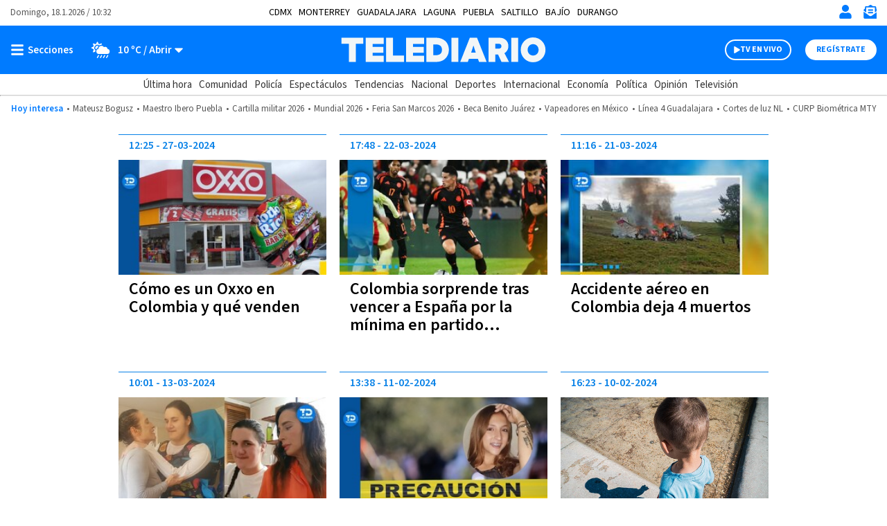

--- FILE ---
content_type: text/javascript
request_url: https://www.telediario.mx/bundles/appcamusassets/js/bundle/MenuChunk.5b528104e0a7470995e6.mjs
body_size: 732
content:
(window.webpackJsonp=window.webpackJsonp||[]).push([[20],{103:function(e,n,t){"use strict";t.r(n);var o=t(11),l=t.n(o);n.default=class{constructor(){this.toggleMenu(),this.toggleSubMenu()}toggleMenu(){var e=document.querySelector("#header-open-menu"),n=document.querySelector("#header-close-menu");null!=e&&e.addEventListener("click",(function(e){l()(".header__main").removeClass("climate-toggle"),l()(".header__main").addClass("menu-toggle"),l()("body").addClass("menu-visible")}),!1),null!=n&&n.addEventListener("click",(function(e){l()(".header__main").removeClass("menu-toggle"),l()("body").removeClass("menu-visible")}),!1)}toggleSubMenu(){var e=document.querySelectorAll(".header__menu-more-button");null!=e&&e.forEach((function(e){e.addEventListener("click",(function(e){l()(e.target.closest(".header__menu-father")).toggleClass("sub-open")}),!1)}))}}}}]);

--- FILE ---
content_type: application/javascript; charset=utf-8
request_url: https://fundingchoicesmessages.google.com/f/AGSKWxV2eDNFFIPMqqi96Wt1rGIuVpmKbs2woNMcjg-YIjRgCNt93xUTmS1ZyXj7L0jd1kqoxUui0_6fG42YovErlOPJRHQlI1Qgn-GHiNGmSSAH5vCd_McMyCsFihpPBDxXsrRVS5wAS7YytalVjzG6Wxh6Fz57K9ysp4Bu4aX5fscSRAOpqBJQMOAJGUgJ/_-sync2ad-/ad-layers./ads-cch-_right_ad.-ads-manager/
body_size: -1291
content:
window['edfa5b1b-8acd-4b3f-852a-f5898234e964'] = true;